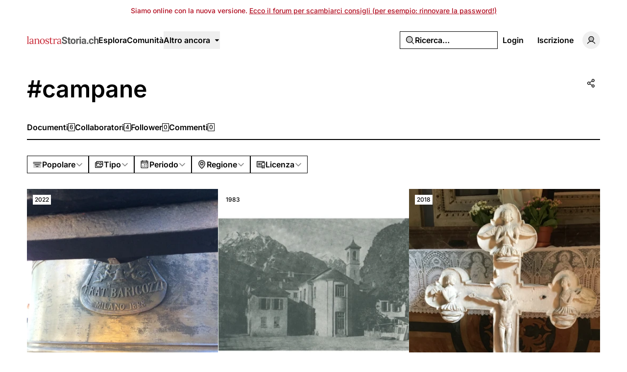

--- FILE ---
content_type: application/javascript; charset=utf-8
request_url: https://lanostrastoria.ch/build/assets/ScrollArea.vue_vue_type_script_setup_true_lang-DBOl-Xul.js
body_size: 476
content:
import{a6 as _,a7 as m,a8 as h,a9 as y,aa as v}from"./index-2JkE51pM.js";import{c}from"./cn-CytzSlOG.js";import{k as d,m as p,w as i,o as u,x as e,t as f,y as n,v as r,p as x}from"./rm-B-8FU5SY.js";const b=d({__name:"ScrollBar",props:{orientation:{default:"vertical"},forceMount:{type:Boolean},asChild:{type:Boolean},as:{},class:{}},setup(t){const s=t,l=p(()=>{const{class:a,...o}=s;return o});return(a,o)=>(u(),i(e(_),f({class:e(c)("flex touch-none select-none transition-colors",a.orientation==="vertical"&&"h-full w-2.5 border-l border-l-transparent p-px",a.orientation==="horizontal"&&"h-2.5 flex-col border-t border-t-transparent p-px",s.class)},l.value),{default:n(()=>[r(e(m),{class:"relative flex-1 rounded-full bg-border"})]),_:1},16,["class"]))}}),C=d({__name:"ScrollArea",props:{type:{},dir:{},scrollHideDelay:{},asChild:{type:Boolean},as:{},class:{}},setup(t){const s=t,l=p(()=>{const{class:a,...o}=s;return o});return(a,o)=>(u(),i(e(h),f({class:e(c)("relative overflow-hidden",s.class)},l.value),{default:n(()=>[r(e(y),{class:"h-full w-full rounded-[inherit]"},{default:n(()=>[x(a.$slots,"default")]),_:3}),r(b),r(e(v))]),_:3},16,["class"]))}});export{C as _,b as a};


--- FILE ---
content_type: application/javascript; charset=utf-8
request_url: https://lanostrastoria.ch/build/assets/page-DKGfBWiz.js
body_size: 1539
content:
import{_ as t}from"./MainLayout.vue_vue_type_script_setup_true_lang-zyfvgU6c.js";import{_ as r}from"./TagLayout.vue_vue_type_script_setup_true_lang-DzYG8BeX.js";import"./md5-C3sfPxYz.js";import{k as m,w as i,o as p,x as a}from"./rm-B-8FU5SY.js";import"./videojs-contrib-quality-menu.es-znzxZ8uG.js";import"./ExpandableContentPreview.vue_vue_type_script_setup_true_lang-DqDEqhp2.js";import"./ShowDocument-Dw0-tcg7.js";import"./common-BPOJy2-e.js";import"./AreaChart.vue_vue_type_script_setup_true_lang-DBtsWd5-.js";import{_ as n}from"./DocumentsGrid.vue_vue_type_script_setup_true_lang-DG_Xc0tp.js";import"./PhExclamationMark.vue-C3sqb5nD.js";import"./PhNewspaper.vue-CZr_um0w.js";import"./BaseLayout.vue_vue_type_script_setup_true_lang-COvIlJTg.js";import"./PhCheckCircle.vue-CtiZhFKl.js";import"./PhWarning.vue-BWeJXiei.js";import"./PhX.vue-BkvHOuvO.js";import"./index-2p8leu7q.js";import"./Separator.vue_vue_type_script_setup_true_lang-DvA-XSw9.js";import"./index-2JkE51pM.js";import"./cn-CytzSlOG.js";import"./UserSelect.vue_vue_type_script_setup_true_lang-D9en9P9B.js";import"./PhCheck.vue-zxqWfeWL.js";import"./PhUser.vue-Bcd4LdtN.js";import"./index-BnlIM_fk.js";import"./index-BVVL0v0J.js";import"./PhMagnifyingGlass.vue-CeDstGf8.js";import"./PopoverTrigger.vue_vue_type_script_setup_true_lang-D54lo_ZJ.js";import"./Avatar.vue_vue_type_script_setup_true_lang-CjF7K4lI.js";import"./LazyImage.vue_vue_type_script_setup_true_lang-C_5AxvKT.js";import"./user-b6UyLQrz.js";import"./Link.vue_vue_type_script_setup_true_lang-Cqyfs56M.js";import"./Tooltip.vue_vue_type_script_setup_true_lang-CDjkTxjP.js";import"./tenant-Cdy_sGSW.js";import"./isYesterday-CM7KbR1Z.js";import"./PhEnvelope.vue-BPffwZyf.js";import"./PhCircleNotch.vue-CxPkHyr6.js";import"./PhDotsThreeOutlineVertical.vue-B_MYQjJj.js";import"./DropdownMenuTrigger.vue_vue_type_script_setup_true_lang-DTUkzpyz.js";import"./NotificationList.vue_vue_type_script_setup_true_lang-Boj0zEkv.js";import"./PhArrowBendUpLeft.vue-CuYUGdgc.js";import"./PhAt.vue-CKY6DIuZ.js";import"./PhHeart.vue-CqRSqNK_.js";import"./PhPlus.vue-DIbhLwwW.js";import"./PhStar.vue-D_b2BgPq.js";import"./DateTime.vue_vue_type_script_setup_true_lang-BQu_oNrg.js";import"./date-BGezd2hE.js";import"./string-DSv4p5vq.js";import"./index-BuPT1793.js";import"./PhCaretDown.vue-DbHbWz_z.js";import"./index-CBgr23ef.js";import"./TabsContent.vue_vue_type_script_setup_true_lang-DmgFT3Tp.js";import"./PhFacebookLogo.vue-C2ZH1nAw.js";import"./DatePicker.vue_vue_type_script_setup_true_lang-CKmzT_Bi.js";import"./CalendarHeading.vue_vue_type_script_setup_true_lang-BlQeSaux.js";import"./SelectValue.vue_vue_type_script_setup_true_lang-C375bJzU.js";import"./PhXLogo.vue-Ovozl1DN.js";import"./_plugin-vue_export-helper-DlAUqK2U.js";import"./Label.vue_vue_type_script_setup_true_lang-BKKkIYIQ.js";import"./Modal.vue_vue_type_script_setup_true_lang-CX-MLeFo.js";import"./DialogScrollContent.vue_vue_type_script_setup_true_lang-LqXbJJC0.js";import"./FormButton.vue_vue_type_script_setup_true_lang-DUdL13EP.js";import"./PhGear.vue-DQs28mIm.js";import"./PhCircle.vue-AtmOz4T0.js";import"./Input.vue_vue_type_script_setup_true_lang-D5HNIaSd.js";import"./ScrollArea.vue_vue_type_script_setup_true_lang-DBOl-Xul.js";import"./TabsTrigger.vue_vue_type_script_setup_true_lang-BnCNPtv2.js";import"./PhImages.vue-B7O4eESE.js";import"./galleries-CnGNM8GH.js";import"./PhTranslate.vue-Bq7Dybhb.js";import"./PhUserPlus.vue-D7eMavH4.js";import"./PhCaretRight.vue-1B5OZpHn.js";import"./ShareModal.vue_vue_type_script_setup_true_lang-BDaRCq2v.js";import"./HeadlessFollowButton.vue_vue_type_script_setup_true_lang-sXEgWW6q.js";import"./PhPlusCircle.vue-Dw_EYrU9.js";import"./useAxiosForm-Dc3bpE4l.js";import"./PageHeader.vue_vue_type_script_setup_true_lang-BI_qu_8c.js";import"./PageNav.vue_vue_type_script_setup_true_lang-B0cBVhWW.js";import"./Card.vue_vue_type_script_setup_true_lang-Ce0hOMQK.js";import"./index-CMWG4mbA.js";import"./CardContent.vue_vue_type_script_setup_true_lang-jPlzDyal.js";import"./CardHeader.vue_vue_type_script_setup_true_lang-DSR4o_v5.js";import"./CardTitle.vue_vue_type_script_setup_true_lang-oYQ_TlGr.js";import"./PhFiles.vue-CWF_l_7i.js";import"./EmptyState.vue_vue_type_script_setup_true_lang-JmywlD2s.js";import"./InfiniteScroll.vue_vue_type_script_setup_true_lang-Dl_PLEeq.js";import"./Filters.vue_vue_type_script_setup_true_lang-NJSwCkCV.js";import"./PhCalendarDots.vue-DkV5GSdd.js";import"./PhMapPin.vue-DLza_VM8.js";import"./MasonryGrid.vue_vue_type_script_setup_true_lang-BW_OKaiy.js";import"./PhPlay.vue-DV4FXy8Q.js";const Uo=m({layout:[t,r],__name:"page",props:{documents:{},filters:{},paginator:{},tag:{}},setup(s){return(o,e)=>(p(),i(a(n),{documents:o.documents,filters:o.filters,paginator:o.paginator,"documents-count":o.tag.documentsCount},null,8,["documents","filters","paginator","documents-count"]))}});export{Uo as default};
